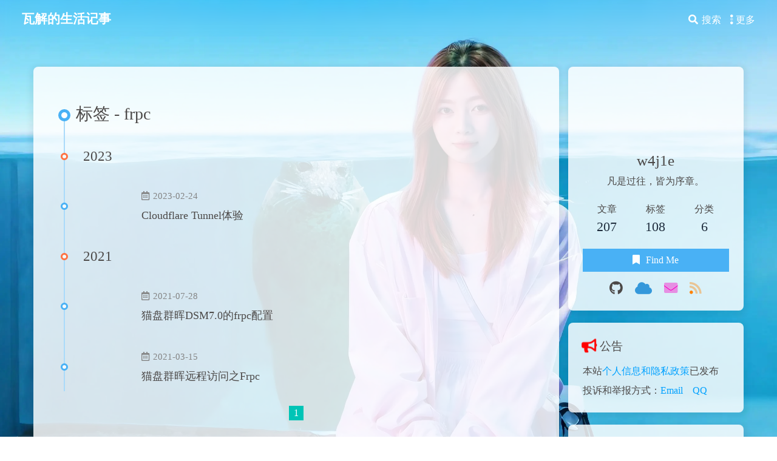

--- FILE ---
content_type: text/html
request_url: https://hin.cool/tags/frpc/index.html
body_size: 8816
content:
<!DOCTYPE html><html lang="zh-CN" data-theme="light"><head><meta charset="UTF-8"><meta http-equiv="X-UA-Compatible" content="IE=edge"><meta name="viewport" content="width=device-width, initial-scale=1.0, maximum-scale=1.0, user-scalable=no"><title>标签: frpc | 瓦解的生活记事</title><meta name="keywords" content="网络技术,Hexo,Volantis,butterfly,群晖"><meta name="author" content="w4j1e,admin#hin.cool"><meta name="copyright" content="w4j1e"><meta name="format-detection" content="telephone=no"><meta name="theme-color" content="#ffffff"><meta name="description" content="W4J1e的博客，基于hexo+butterfly，分享有趣和有用的东西，记录不务正业的生活。">
<meta property="og:type" content="website">
<meta property="og:title" content="瓦解的生活记事">
<meta property="og:url" content="https://hin.cool/tags/frpc/index.html">
<meta property="og:site_name" content="瓦解的生活记事">
<meta property="og:description" content="W4J1e的博客，基于hexo+butterfly，分享有趣和有用的东西，记录不务正业的生活。">
<meta property="og:locale" content="zh_CN">
<meta property="og:image" content="https://cdn2.hin.cool/pic/my/LonelyGod.ico">
<meta property="article:author" content="w4j1e">
<meta property="article:tag" content="网络技术,Hexo,Volantis,butterfly,群晖">
<meta name="twitter:card" content="summary">
<meta name="twitter:image" content="https://cdn2.hin.cool/pic/my/LonelyGod.ico"><link rel="shortcut icon" href="/favicon.ico"><link rel="canonical" href="https://hin.cool/tags/frpc/index.html"><link rel="preconnect" href="//cdn.jsdelivr.net"/><link rel="preconnect" href="//hm.baidu.com"/><meta name="google-site-verification" content="IE_DsrLDpv_vuzWjE6Uve9e-r0tY1eNRr1LeVDdmMqA"/><link rel="stylesheet" href="/css/index.css"><link rel="stylesheet" href="https://cdn2.hin.cool/fwp/css/all.min.css" media="print" onload="this.media='all'"><link rel="stylesheet" href="https://cdn.jsdmirror.com/npm/node-snackbar/dist/snackbar.min.css" media="print" onload="this.media='all'"><link rel="stylesheet" href="https://cdn.jsdmirror.com/npm/@fancyapps/ui/dist/fancybox.css" media="print" onload="this.media='all'"><script>var _hmt = _hmt || [];
(function() {
  var hm = document.createElement("script");
  hm.src = "https://hm.baidu.com/hm.js?59e4645655dd58d5417dcc402acaaf5e";
  var s = document.getElementsByTagName("script")[0]; 
  s.parentNode.insertBefore(hm, s);
})();
</script><script>const GLOBAL_CONFIG = { 
  root: '/',
  algolia: undefined,
  localSearch: {"path":"search.xml","languages":{"hits_empty":"找不到您查询的内容：${query}"}},
  translate: undefined,
  noticeOutdate: undefined,
  highlight: {"plugin":"highlighjs","highlightCopy":true,"highlightLang":true,"highlightHeightLimit":false},
  copy: {
    success: '复制成功',
    error: '复制错误',
    noSupport: '浏览器不支持'
  },
  relativeDate: {
    homepage: false,
    post: false
  },
  runtime: '天',
  date_suffix: {
    just: '刚刚',
    min: '分钟前',
    hour: '小时前',
    day: '天前',
    month: '个月前'
  },
  copyright: undefined,
  lightbox: 'fancybox',
  Snackbar: {"chs_to_cht":"你已切换为繁体","cht_to_chs":"你已切换为简体","day_to_night":"你已切换为深色模式","night_to_day":"你已切换为浅色模式","bgLight":"#49b1f5","bgDark":"#121212","position":"top-center"},
  source: {
    justifiedGallery: {
      js: 'https://cdn.jsdmirror.com/npm/flickr-justified-gallery@1/dist/fjGallery.min.js',
      css: 'https://fastly.jsdelivr.net/npm/flickr-justified-gallery@1/dist/fjGallery.css'
    }
  },
  isPhotoFigcaption: true,
  islazyload: true,
  isAnchor: false
}</script><script id="config-diff">var GLOBAL_CONFIG_SITE = {
  title: '标签: frpc',
  isPost: false,
  isHome: false,
  isHighlightShrink: false,
  isToc: false,
  postUpdate: '2025-11-01 17:09:10'
}</script><noscript><style type="text/css">
  #nav {
    opacity: 1
  }
  .justified-gallery img {
    opacity: 1
  }

  #recent-posts time,
  #post-meta time {
    display: inline !important
  }
</style></noscript><script>(win=>{
    win.saveToLocal = {
      set: function setWithExpiry(key, value, ttl) {
        if (ttl === 0) return
        const now = new Date()
        const expiryDay = ttl * 86400000
        const item = {
          value: value,
          expiry: now.getTime() + expiryDay,
        }
        localStorage.setItem(key, JSON.stringify(item))
      },

      get: function getWithExpiry(key) {
        const itemStr = localStorage.getItem(key)

        if (!itemStr) {
          return undefined
        }
        const item = JSON.parse(itemStr)
        const now = new Date()

        if (now.getTime() > item.expiry) {
          localStorage.removeItem(key)
          return undefined
        }
        return item.value
      }
    }
  
    win.getScript = url => new Promise((resolve, reject) => {
      const script = document.createElement('script')
      script.src = url
      script.async = true
      script.onerror = reject
      script.onload = script.onreadystatechange = function() {
        const loadState = this.readyState
        if (loadState && loadState !== 'loaded' && loadState !== 'complete') return
        script.onload = script.onreadystatechange = null
        resolve()
      }
      document.head.appendChild(script)
    })
  
      win.activateDarkMode = function () {
        document.documentElement.setAttribute('data-theme', 'dark')
        if (document.querySelector('meta[name="theme-color"]') !== null) {
          document.querySelector('meta[name="theme-color"]').setAttribute('content', '#0d0d0d')
        }
      }
      win.activateLightMode = function () {
        document.documentElement.setAttribute('data-theme', 'light')
        if (document.querySelector('meta[name="theme-color"]') !== null) {
          document.querySelector('meta[name="theme-color"]').setAttribute('content', '#ffffff')
        }
      }
      const t = saveToLocal.get('theme')
    
          const isDarkMode = window.matchMedia('(prefers-color-scheme: dark)').matches
          const isLightMode = window.matchMedia('(prefers-color-scheme: light)').matches
          const isNotSpecified = window.matchMedia('(prefers-color-scheme: no-preference)').matches
          const hasNoSupport = !isDarkMode && !isLightMode && !isNotSpecified

          if (t === undefined) {
            if (isLightMode) activateLightMode()
            else if (isDarkMode) activateDarkMode()
            else if (isNotSpecified || hasNoSupport) {
              const now = new Date()
              const hour = now.getHours()
              const isNight = hour <= 6 || hour >= 18
              isNight ? activateDarkMode() : activateLightMode()
            }
            window.matchMedia('(prefers-color-scheme: dark)').addListener(function (e) {
              if (saveToLocal.get('theme') === undefined) {
                e.matches ? activateDarkMode() : activateLightMode()
              }
            })
          } else if (t === 'light') activateLightMode()
          else activateDarkMode()
        
    const detectApple = () => {
      if(/iPad|iPhone|iPod|Macintosh/.test(navigator.userAgent)){
        document.documentElement.classList.add('apple')
      }
    }
    detectApple()
    })(window)</script><meta name="generator" content="Hexo 5.2.0"><link rel="alternate" href="/atom.xml" title="瓦解的生活记事" type="application/atom+xml">
</head><body><div id="web_bg"></div><div id="sidebar"><div id="menu-mask"></div><div id="sidebar-menus"><div class="avatar-img is-center"><img src= "[data-uri]" data-lazy-src="https://cdn2.hin.cool/pic/my/LonelyGod.ico" onerror="onerror=null;src='/img/friend_404.gif'" alt="avatar"/></div><div class="site-data is-center"><div class="data-item"><a href="/archives/"><div class="headline">文章</div><div class="length-num">207</div></a></div><div class="data-item"><a href="/tags/"><div class="headline">标签</div><div class="length-num">108</div></a></div><div class="data-item"><a href="/categories/"><div class="headline">分类</div><div class="length-num">6</div></a></div></div><hr/><div class="menus_items"><div class="menus_item"><a class="site-page group" href="javascript:void(0);"><i class="fad fa-ellipsis-v"></i><i class="fa-fw hide"></i><span class="sr-only">更多</span><span> 更多</span></a><ul class="menus_item_child"><li><a class="site-page child" href="/archives/"><i class="fa-fw fad fa-archive BELIZEHOLE"></i><span> 归档</span></a></li><li><a class="site-page child" href="/friends/"><i class="fa-fw fad fa-link PETERRIVE"></i><span> 友链</span></a></li><li><a class="site-page child" href="/c/yy.html"><i class="fa-fw fad fa-music WISTERIA"></i><span> 歌单</span></a></li><li><a class="site-page child" href="/movies/"><i class="fa-fw fad fa-film SUNFLOWER"></i><span> 影单</span></a></li><li><a class="site-page child" target="_blank" rel="noopener" href="https://i.hin.cool"><i class="fa-fw fad fa-user NEPHRITIS"></i><span> 关于</span></a></li><li><a class="site-page child" target="_blank" rel="noopener" href="https://www.travellings.cn/go.html"><i class="fa-fw fad fa-subway AMETHYST"></i><span> 开往</span></a></li></ul></div></div></div></div><div class="page" id="body-wrap"><header class="not-top-img" id="page-header"><nav id="nav"><span id="blog_name"><a id="site-name" href="/">瓦解的生活记事</a></span><div id="menus"><div id="search-button"><a class="site-page social-icon search"><i class="fas fa-search fa-fw"></i><span> 搜索</span></a></div><div class="menus_items"><div class="menus_item"><a class="site-page group" href="javascript:void(0);"><i class="fad fa-ellipsis-v"></i><i class="fa-fw hide"></i><span class="sr-only">更多</span><span> 更多</span></a><ul class="menus_item_child"><li><a class="site-page child" href="/archives/"><i class="fa-fw fad fa-archive BELIZEHOLE"></i><span> 归档</span></a></li><li><a class="site-page child" href="/friends/"><i class="fa-fw fad fa-link PETERRIVE"></i><span> 友链</span></a></li><li><a class="site-page child" href="/c/yy.html"><i class="fa-fw fad fa-music WISTERIA"></i><span> 歌单</span></a></li><li><a class="site-page child" href="/movies/"><i class="fa-fw fad fa-film SUNFLOWER"></i><span> 影单</span></a></li><li><a class="site-page child" target="_blank" rel="noopener" href="https://i.hin.cool"><i class="fa-fw fad fa-user NEPHRITIS"></i><span> 关于</span></a></li><li><a class="site-page child" target="_blank" rel="noopener" href="https://www.travellings.cn/go.html"><i class="fa-fw fad fa-subway AMETHYST"></i><span> 开往</span></a></li></ul></div></div><div id="toggle-menu"><a class="site-page"><i class="fas fa-bars fa-fw"></i></a></div></div></nav></header><main class="layout" id="content-inner"><div id="tag"><div class="article-sort-title">标签 - frpc</div><div class="article-sort"><div class="article-sort-item year">2023</div><div class="article-sort-item"><a class="article-sort-item-img" href="/posts/cloudflaretunnels.html" title="Cloudflare Tunnel体验"><img src= "[data-uri]" data-lazy-src="https://cdn2.hin.cool/pic/posts/cloudflareone.jpg" alt="Cloudflare Tunnel体验" onerror="this.onerror=null;this.src='/img/404.jpg'"></a><div class="article-sort-item-info"><div class="article-sort-item-time"><i class="far fa-calendar-alt"></i><time class="post-meta-date-created" datetime="2023-02-24T06:30:00.000Z" title="发表于 2023-02-24 14:30:00">2023-02-24</time></div><a class="article-sort-item-title" href="/posts/cloudflaretunnels.html" title="Cloudflare Tunnel体验">Cloudflare Tunnel体验</a></div></div><div class="article-sort-item year">2021</div><div class="article-sort-item"><a class="article-sort-item-img" href="/posts/nasfrpc2.html" title="猫盘群晖DSM7.0的frpc配置"><img src= "[data-uri]" data-lazy-src="https://cdn2.hin.cool/pic/posts/nas7.jpg" alt="猫盘群晖DSM7.0的frpc配置" onerror="this.onerror=null;this.src='/img/404.jpg'"></a><div class="article-sort-item-info"><div class="article-sort-item-time"><i class="far fa-calendar-alt"></i><time class="post-meta-date-created" datetime="2021-07-27T16:00:00.000Z" title="发表于 2021-07-28 00:00:00">2021-07-28</time></div><a class="article-sort-item-title" href="/posts/nasfrpc2.html" title="猫盘群晖DSM7.0的frpc配置">猫盘群晖DSM7.0的frpc配置</a></div></div><div class="article-sort-item"><a class="article-sort-item-img" href="/posts/nasfrp.html" title="猫盘群晖远程访问之Frpc"><img src= "[data-uri]" data-lazy-src="https://cdn2.hin.cool/pic/sc/Nasbg.jpg" alt="猫盘群晖远程访问之Frpc" onerror="this.onerror=null;this.src='/img/404.jpg'"></a><div class="article-sort-item-info"><div class="article-sort-item-time"><i class="far fa-calendar-alt"></i><time class="post-meta-date-created" datetime="2021-03-14T16:00:00.000Z" title="发表于 2021-03-15 00:00:00">2021-03-15</time></div><a class="article-sort-item-title" href="/posts/nasfrp.html" title="猫盘群晖远程访问之Frpc">猫盘群晖远程访问之Frpc</a></div></div></div><nav id="pagination"><div class="pagination"><span class="page-number current">1</span></div></nav></div><div class="aside-content" id="aside-content"><div class="card-widget card-info"><div class="is-center"><div class="avatar-img"><img src= "[data-uri]" data-lazy-src="https://cdn2.hin.cool/pic/my/LonelyGod.ico" onerror="this.onerror=null;this.src='/img/friend_404.gif'" alt="avatar"/></div><div class="author-info__name">w4j1e</div><div class="author-info__description">凡是过往，皆为序章。</div></div><div class="card-info-data is-center"><div class="card-info-data-item"><a href="/archives/"><div class="headline">文章</div><div class="length-num">207</div></a></div><div class="card-info-data-item"><a href="/tags/"><div class="headline">标签</div><div class="length-num">108</div></a></div><div class="card-info-data-item"><a href="/categories/"><div class="headline">分类</div><div class="length-num">6</div></a></div></div><a id="card-info-btn" target="_blank" rel="noopener" href="https://i.hin.cool"><i class="fas fa-bookmark"></i><span>Find Me</span></a><div class="card-info-social-icons is-center"><a class="social-icon" href="https://github.com/W4J1e" target="_blank" title="Github"><i class="fab fa-github NEPHRITIS"></i></a><a class="social-icon" href="https://pan.hin.cool" target="_blank" title="云盘"><i class="fad fa-cloud PETERRIVE"></i></a><a class="social-icon" href="mailto:admin#hin.cool" target="_blank" title="Email"><i class="fad fa-envelope PINKENV"></i></a><a class="social-icon" href="/atom.xml" target="_blank" title="订阅"><i class="fad fa-rss RSSYELLOW"></i></a></div></div><div class="card-widget card-announcement"><div class="item-headline"><i class="fas fa-bullhorn card-announcement-animation"></i><span>公告</span></div><div class="announcement_content">本站<a href='/c/yszc.html' target='_blank'>个人信息和隐私政策</a>已发布</br>投诉和举报方式：<a href='mailto:admin#hin.cool' target='_blank'>Email</a>&nbsp;&nbsp;&nbsp;&nbsp;<a href='https://wpa.qq.com/msgrd?v=3&uin=892599923&site=qq&menu=yes' target='_blank'>QQ</a></div></div><div class="card-widget card-tuiguang"><div class="item-headline"><i class="fad fa-bookmark"></i><span>服务器推荐</span></div><div class="item-content"><a target="_blank" rel="noopener" href="https://curl.qcloud.com/Tzag7A6h"><p>腾讯云2H2G 年付28元</p></a><a target="_blank" rel="noopener" href="https://my.hostyun.com/page.aspx?c=referral&u=33725"><p>香港大带宽VPS月付低至18元</p></a></div></div><div class="sticky_layout"><div class="card-widget card-categories"><div class="item-headline">
            <i class="fas fa-folder-open"></i>
            <span>分类</span>
            
            </div>
            <ul class="card-category-list" id="aside-cat-list">
            <li class="card-category-list-item "><a class="card-category-list-link" href="/categories/hexo/"><span class="card-category-list-name">hexo</span><span class="card-category-list-count">7</span></a></li><li class="card-category-list-item "><a class="card-category-list-link" href="/categories/%E5%88%86%E4%BA%AB/"><span class="card-category-list-name">分享</span><span class="card-category-list-count">55</span></a></li><li class="card-category-list-item "><a class="card-category-list-link" href="/categories/%E6%97%A5%E5%BF%97/"><span class="card-category-list-name">日志</span><span class="card-category-list-count">133</span></a></li><li class="card-category-list-item "><a class="card-category-list-link" href="/categories/%E6%B8%97%E9%80%8F/"><span class="card-category-list-name">渗透</span><span class="card-category-list-count">4</span></a></li><li class="card-category-list-item "><a class="card-category-list-link" href="/categories/%E8%AF%97%E6%AD%8C/"><span class="card-category-list-name">诗歌</span><span class="card-category-list-count">3</span></a></li><li class="card-category-list-item "><a class="card-category-list-link" href="/categories/%E9%9F%B3%E4%B9%90/"><span class="card-category-list-name">音乐</span><span class="card-category-list-count">5</span></a></li>
            </ul></div><div class="card-widget card-tags"><div class="item-headline"><i class="fas fa-tags"></i><span>标签</span></div><div class="card-tag-cloud"><a href="/tags/%E7%94%9F%E6%B4%BB/" style="font-size: 1.45em; color: rgb(169, 147, 15)">生活</a><a href="/tags/%E5%88%9B%E4%BD%9C/" style="font-size: 1.41em; color: rgb(185, 159, 112)">创作</a><a href="/tags/%E8%99%9A%E6%9E%84/" style="font-size: 1.38em; color: rgb(90, 98, 58)">虚构</a><a href="/tags/%E8%AF%97%E6%AD%8C/" style="font-size: 1.19em; color: rgb(115, 97, 49)">诗歌</a><a href="/tags/%E7%BD%91%E7%BB%9C/" style="font-size: 1.43em; color: rgb(128, 108, 77)">网络</a><a href="/tags/%E5%88%86%E4%BA%AB/" style="font-size: 1.4em; color: rgb(97, 43, 114)">分享</a><a href="/tags/%E6%9C%8D%E5%8A%A1%E5%99%A8/" style="font-size: 1.24em; color: rgb(99, 116, 54)">服务器</a><a href="/tags/docker/" style="font-size: 1.15em; color: rgb(34, 127, 63)">docker</a><a href="/tags/%E6%97%85%E6%B8%B8/" style="font-size: 1.26em; color: rgb(57, 115, 138)">旅游</a><a href="/tags/%E8%B4%AD%E7%89%A9/" style="font-size: 1.26em; color: rgb(14, 35, 74)">购物</a><a href="/tags/%E6%89%AB%E5%9C%B0%E6%9C%BA%E5%99%A8%E4%BA%BA/" style="font-size: 1.15em; color: rgb(171, 134, 161)">扫地机器人</a><a href="/tags/%E5%A4%9C%E6%9D%A5%E9%9D%9E/" style="font-size: 1.36em; color: rgb(58, 71, 8)">夜来非</a><a href="/tags/%E5%A4%A9%E6%96%87%E6%9C%9B%E8%BF%9C%E9%95%9C/" style="font-size: 1.15em; color: rgb(73, 124, 0)">天文望远镜</a><a href="/tags/%E6%9A%97%E6%81%8B%E6%97%A5%E8%AE%B0/" style="font-size: 1.27em; color: rgb(120, 73, 151)">暗恋日记</a><a href="/tags/Nas/" style="font-size: 1.31em; color: rgb(139, 117, 38)">Nas</a><a href="/tags/%E7%BE%A4%E6%99%96/" style="font-size: 1.33em; color: rgb(198, 14, 33)">群晖</a><a href="/tags/%E9%9F%B3%E4%B9%90/" style="font-size: 1.24em; color: rgb(184, 31, 91)">音乐</a><a href="/tags/%E7%8E%B0%E5%9C%BA/" style="font-size: 1.24em; color: rgb(153, 65, 170)">现场</a><a href="/tags/hexo/" style="font-size: 1.34em; color: rgb(85, 65, 44)">hexo</a><a href="/tags/%E5%B9%B4%E5%BA%A6%E6%80%BB%E7%BB%93/" style="font-size: 1.22em; color: rgb(38, 50, 68)">年度总结</a><a href="/tags/%E6%96%B0%E5%BF%85%E5%BA%94/" style="font-size: 1.15em; color: rgb(163, 5, 162)">新必应</a><a href="/tags/AI/" style="font-size: 1.2em; color: rgb(117, 128, 163)">AI</a><a href="/tags/chatGPT/" style="font-size: 1.15em; color: rgb(120, 70, 28)">chatGPT</a><a href="/tags/AI%E7%BB%98%E5%9B%BE/" style="font-size: 1.15em; color: rgb(154, 83, 77)">AI绘图</a><a href="/tags/%E6%99%BA%E8%83%BD%E9%9F%B3%E7%AE%B1/" style="font-size: 1.17em; color: rgb(54, 136, 89)">智能音箱</a><a href="/tags/%E7%8C%AB%E7%9B%98/" style="font-size: 1.29em; color: rgb(13, 190, 170)">猫盘</a><a href="/tags/%E5%AE%BD%E5%B8%A6/" style="font-size: 1.26em; color: rgb(136, 58, 51)">宽带</a><a href="/tags/ipv6/" style="font-size: 1.19em; color: rgb(99, 87, 159)">ipv6</a><a href="/tags/openwrt/" style="font-size: 1.22em; color: rgb(127, 153, 159)">openwrt</a><a href="/tags/%E7%BD%91%E7%BB%9C%E5%AE%89%E5%85%A8/" style="font-size: 1.33em; color: rgb(128, 186, 70)">网络安全</a><a href="/tags/ddns/" style="font-size: 1.17em; color: rgb(182, 60, 109)">ddns</a><a href="/tags/valine/" style="font-size: 1.19em; color: rgb(122, 86, 194)">valine</a><a href="/tags/Leancloud/" style="font-size: 1.17em; color: rgb(93, 1, 49)">Leancloud</a><a href="/tags/Qmsg/" style="font-size: 1.15em; color: rgb(93, 31, 98)">Qmsg</a><a href="/tags/waline/" style="font-size: 1.19em; color: rgb(72, 167, 64)">waline</a><a href="/tags/%E6%97%B6%E4%BA%8B/" style="font-size: 1.2em; color: rgb(4, 72, 102)">时事</a><a href="/tags/%E6%B5%8F%E8%A7%88%E5%99%A8/" style="font-size: 1.19em; color: rgb(198, 24, 165)">浏览器</a><a href="/tags/chrome/" style="font-size: 1.17em; color: rgb(39, 56, 66)">chrome</a><a href="/tags/vivaldi/" style="font-size: 1.17em; color: rgb(44, 158, 169)">vivaldi</a><a href="/tags/volantis/" style="font-size: 1.2em; color: rgb(136, 143, 137)">volantis</a></div></div><div class="card-widget card-webinfo"><div class="item-headline"><i class="fas fa-chart-line"></i><span>网站资讯</span></div><div class="webinfo"><div class="webinfo-item"><div class="item-name">文章数目 :</div><div class="item-count">207</div></div><div class="webinfo-item"><div class="item-name">已运行时间 :</div><div class="item-count" id="runtimeshow" data-publishDate="2020-11-25T16:00:00.000Z"></div></div><div class="webinfo-item"><div class="item-name">本站总字数 :</div><div class="item-count">292.6k</div></div><div class="webinfo-item"><div class="item-name">最后更新时间 :</div><div class="item-count" id="last-push-date" data-lastPushDate="2025-11-01T09:09:09.672Z"></div></div></div></div></div></div></main><footer id="footer" style="background-image: url('https://cdn2.hin.cool/pic/bg/banner1.jpg')"><div id="footer-wrap"><div class="footer_custom_text"><meting-js server="netease" type="playlist" id="2709509873" list-folded="true" mutex="true"></meting-js> </a>CDN及云存储：<a href='https://www.dogecloud.com/?iuid=2384' target='_blank'>云盾&多吉云 </a>&nbsp;&nbsp;主题：<a href='https://butterfly.js.org' target='_blank'>Butterfly </br><a href='https://beian.miit.gov.cn' target='_blank'>渝ICP备2021002160号</a>&nbsp;&nbsp;<a target="_blank" href="http://www.beian.gov.cn/portal/registerSystemInfo?recordcode=50023002020266" style="display:inline-block;text-decoration:none;height:20px;line-height:20px;"><img src= "[data-uri]" data-lazy-src="https://cdn2.hin.cool/pic/my/gaba.png" style="float:left;"/>渝公网安备 50023002020266号</a> </br> <a href='https://hin.cool/sitemap.xml' target='_blank'>站点地图</a> <a href='https://pan.hin.cool' target='_blank'>个人云盘</a> Copyright©2020-2025.W4j1e All rights reserved.</div></div></footer></div><div id="rightside"><div id="rightside-config-hide"></div><div id="rightside-config-show"><button id="darkmode" type="button" title="浅色和深色模式转换"><i class="fas fa-adjust"></i></button><button id="go-up" type="button" title="回到顶部"><i class="fas fa-arrow-up"></i></button></div></div><div id="local-search"><div class="search-dialog"><nav class="search-nav"><span class="search-dialog-title">本地搜索</span><span id="loading-status"></span><button class="search-close-button"><i class="fas fa-times"></i></button></nav><div class="is-center" id="loading-database"><i class="fas fa-spinner fa-pulse"></i><span>  数据库加载中</span></div><div class="search-wrap"><div id="local-search-input"><div class="local-search-box"><input class="local-search-box--input" placeholder="搜索文章" type="text"/></div></div><hr/><div id="local-search-results"></div></div></div><div id="search-mask"></div></div><div><script src="/js/utils.js"></script><script src="/js/main.js"></script><script src="https://cdn.jsdmirror.com/npm/@fancyapps/ui@4.0/dist/fancybox.umd.js"></script><script src="https://cdn.jsdmirror.com/npm/instant.page/instantpage.min.js" type="module"></script><script src="https://cdn.jsdmirror.com/npm/vanilla-lazyload/dist/lazyload.iife.min.js"></script><script src="https://cdn.jsdmirror.com/npm/node-snackbar/dist/snackbar.min.js"></script><script src="/js/search/local-search.js"></script><div class="js-pjax"></div><link rel="stylesheet" href="https://fontsapi.zeoseven.com/292/main/result.css"><script src="https://cdn.jsdmirror.com/npm/butterfly-extsrc@1/dist/activate-power-mode.min.js"></script><script>POWERMODE.colorful = true;
POWERMODE.shake = false;
POWERMODE.mobile = false;
document.body.addEventListener('input', POWERMODE);
</script><link rel="stylesheet" href="https://cdn.jsdmirror.com/npm/aplayer@1.10.1/dist/APlayer.min.css" media="print" onload="this.media='all'"><script src="https://cdn.jsdmirror.com/npm/aplayer@1.10.1/dist/APlayer.min.js"></script><script src="https://cdn2.hin.cool/js/meting.js"></script><script src="https://cdn.jsdmirror.com/npm/pjax/pjax.min.js"></script><script>let pjaxSelectors = ["title","#config-diff","#body-wrap > *:not(#footer)","#rightside-config-hide","#rightside-config-show",".js-pjax"]

var pjax = new Pjax({
  elements: 'a:not([target="_blank"])',
  selectors: pjaxSelectors,
  cacheBust: false,
  analytics: false,
  scrollRestoration: false
})

document.addEventListener('pjax:send', function () {

  // removeEventListener scroll 
  window.tocScrollFn && window.removeEventListener('scroll', window.tocScrollFn)
  window.scrollCollect && window.removeEventListener('scroll', scrollCollect)

  typeof preloader === 'object' && preloader.initLoading()
  document.getElementById('rightside').style.cssText = "opacity: ''; transform: ''"
  
  if (window.aplayers) {
    for (let i = 0; i < window.aplayers.length; i++) {
      if (!window.aplayers[i].options.fixed) {
        window.aplayers[i].destroy()
      }
    }
  }

  typeof typed === 'object' && typed.destroy()

  //reset readmode
  const $bodyClassList = document.body.classList
  $bodyClassList.contains('read-mode') && $bodyClassList.remove('read-mode')

})

document.addEventListener('pjax:complete', function () {
  window.refreshFn()

  document.querySelectorAll('script[data-pjax]').forEach(item => {
    const newScript = document.createElement('script')
    const content = item.text || item.textContent || item.innerHTML || ""
    Array.from(item.attributes).forEach(attr => newScript.setAttribute(attr.name, attr.value))
    newScript.appendChild(document.createTextNode(content))
    item.parentNode.replaceChild(newScript, item)
  })

  GLOBAL_CONFIG.islazyload && window.lazyLoadInstance.update()

  typeof chatBtnFn === 'function' && chatBtnFn()
  typeof panguInit === 'function' && panguInit()

  // google analytics
  typeof gtag === 'function' && gtag('config', '', {'page_path': window.location.pathname});

  // baidu analytics
  typeof _hmt === 'object' && _hmt.push(['_trackPageview',window.location.pathname]);

  typeof loadMeting === 'function' && document.getElementsByClassName('aplayer').length && loadMeting()

  // prismjs
  typeof Prism === 'object' && Prism.highlightAll()

  typeof preloader === 'object' && preloader.endLoading()
})

document.addEventListener('pjax:error', (e) => {
  if (e.request.status === 404) {
    pjax.loadUrl('/404.html')
  }
})</script></div></body></html>

--- FILE ---
content_type: text/javascript
request_url: https://cdn2.hin.cool/js/meting.js
body_size: 1197
content:
class MetingJSElement extends HTMLElement {

  connectedCallback() {
    if (window.APlayer && window.fetch) {
      this._init()
      this._parse()
    }
  }

  disconnectedCallback() {
    if (!this.lock) {
      this.aplayer.no-destroy()
    }
  }

  _camelize(str) {
    return str
      .replace(/^[_.\- ]+/, '')
      .toLowerCase()
      .replace(/[_.\- ]+(\w|$)/g, (m, p1) => p1.toUpperCase())
  }

  _init() {
    let config = {}
    for (let i = 0; i < this.attributes.length; i += 1) {
      config[this._camelize(this.attributes[i].name)] = this.attributes[i].value
    }
    let keys = [
      'server', 'type', 'id', 'api', 'auth',
      'auto', 'lock',
      'name', 'title', 'artist', 'author', 'url', 'cover', 'pic', 'lyric', 'lrc',
    ]
    this.meta = {}
    for (let key of keys) {
      this.meta[key] = config[key]
      delete config[key]
    }
    this.config = config

    this.api = this.meta.api || window.meting_api || 'https://api.i-meto.com/meting/api?server=:server&type=:type&id=:id&r=:r'
    if (this.meta.auto) this._parse_link()
  }

  _parse_link() {
    let rules = [
      ['music.163.com.*song.*id=(\\d+)', 'netease', 'song'],
      ['music.163.com.*album.*id=(\\d+)', 'netease', 'album'],
      ['music.163.com.*artist.*id=(\\d+)', 'netease', 'artist'],
      ['music.163.com.*playlist.*id=(\\d+)', 'netease', 'playlist'],
      ['music.163.com.*discover/toplist.*id=(\\d+)', 'netease', 'playlist'],
      ['y.qq.com.*song/(\\w+).html', 'tencent', 'song'],
      ['y.qq.com.*album/(\\w+).html', 'tencent', 'album'],
      ['y.qq.com.*singer/(\\w+).html', 'tencent', 'artist'],
      ['y.qq.com.*playsquare/(\\w+).html', 'tencent', 'playlist'],
      ['y.qq.com.*playlist/(\\w+).html', 'tencent', 'playlist'],
      ['xiami.com.*song/(\\w+)', 'xiami', 'song'],
      ['xiami.com.*album/(\\w+)', 'xiami', 'album'],
      ['xiami.com.*artist/(\\w+)', 'xiami', 'artist'],
      ['xiami.com.*collect/(\\w+)', 'xiami', 'playlist'],
    ]

    for (let rule of rules) {
      let patt = new RegExp(rule[0])
      let res = patt.exec(this.meta.auto)
      if (res !== null) {
        this.meta.server = rule[1]
        this.meta.type = rule[2]
        this.meta.id = res[1]
        return
      }
    }
  }

  _parse() {
    if (this.meta.url) {
      let result = {
        name: this.meta.name || this.meta.title || 'Audio name',
        artist: this.meta.artist || this.meta.author || 'Audio artist',
        url: this.meta.url,
        cover: this.meta.cover || this.meta.pic,
        lrc: this.meta.lrc || this.meta.lyric || '',
        type: this.meta.type || 'auto',
      }
      if (!result.lrc) {
        this.meta.lrcType = 0
      }
      if (this.innerText) {
        result.lrc = this.innerText
        this.meta.lrcType = 2
      }
      this._loadPlayer([result])
      return
    }

    let url = this.api
      .replace(':server', this.meta.server)
      .replace(':type', this.meta.type)
      .replace(':id', this.meta.id)
      .replace(':auth', this.meta.auth)
      .replace(':r', Math.random())

    fetch(url)
      .then(res => res.json())
      .then(result => this._loadPlayer(result))
  }

  _loadPlayer(data) {

    let defaultOption = {
      audio: data,
      mutex: true,
      lrcType: this.meta.lrcType || 3,
      storageName: 'metingjs'
    }

    if (!data.length) return

    let options = {
      ...defaultOption,
      ...this.config,
    }
    for (let optkey in options) {
      if (options[optkey] === 'true' || options[optkey] === 'false') {
        options[optkey] = (options[optkey] === 'true')
      }
    }

    let div = document.createElement('div')
    options.container = div
    this.appendChild(div)

    this.aplayer = new APlayer(options)
  }

}

console.log('\n %c MetingJS v2.0.1 %c https://github.com/metowolf/MetingJS \n', 'color: #fadfa3; background: #030307; padding:5px 0;', 'background: #fadfa3; padding:5px 0;')

if (window.customElements && !window.customElements.get('meting-js')) {
  window.MetingJSElement = MetingJSElement
  window.customElements.define('meting-js', MetingJSElement)
}

--- FILE ---
content_type: application/javascript; charset=utf-8
request_url: https://cdn.jsdmirror.com/npm/butterfly-extsrc@1/dist/activate-power-mode.min.js
body_size: 1144
content:
const POWERMODE=(()=>{const t=document.createElement("canvas"),e=t.getContext("2d"),o=[];let n=0,i=!1;const r=()=>{t.width=window.innerWidth,t.height=window.innerHeight},a=(t,e)=>Math.random()*(e-t)+t,d=t=>{if(POWERMODE.colorful){const t=a(0,360);return`hsla(${a(t-10,t+10)}, 100%, ${a(50,80)}%, 1)`}return window.getComputedStyle(t).color},l=()=>{const t=document.activeElement;if("TEXTAREA"===t.tagName||"INPUT"===t.tagName&&["text","email"].includes(t.type)){const{left:e,top:o}=t.getBoundingClientRect(),n=((t,e)=>{const o=null!=window.mozInnerScreenX,n=document.createElement("div");n.id="input-textarea-caret-position-mirror-div",document.body.appendChild(n);const i=n.style,r=window.getComputedStyle?getComputedStyle(t):t.currentStyle;i.whiteSpace="pre-wrap","INPUT"!==t.nodeName&&(i.wordWrap="break-word"),i.position="absolute",i.visibility="hidden",["direction","boxSizing","width","height","overflowX","overflowY","borderTopWidth","borderRightWidth","borderBottomWidth","borderLeftWidth","borderStyle","paddingTop","paddingRight","paddingBottom","paddingLeft","fontStyle","fontVariant","fontWeight","fontStretch","fontSize","fontSizeAdjust","lineHeight","fontFamily","textAlign","textTransform","textIndent","textDecoration","letterSpacing","wordSpacing","tabSize","MozTabSize"].forEach((t=>{i[t]=r[t]})),o?t.scrollHeight>parseInt(r.height)&&(i.overflowY="scroll"):i.overflow="hidden",n.textContent=t.value.substring(0,e),"INPUT"===t.nodeName&&(n.textContent=n.textContent.replace(/\s/g," "));const a=document.createElement("span");a.textContent=t.value.substring(e)||".",n.appendChild(a);const d={top:a.offsetTop+parseInt(r.borderTopWidth),left:a.offsetLeft+parseInt(r.borderLeftWidth)};return document.body.removeChild(n),d})(t,t.selectionEnd);return{x:n.left+e,y:n.top+o,color:d(t),element:t}}const e=window.getSelection();if(e.rangeCount){const t=e.getRangeAt(0),o=t.startContainer.nodeType===Node.TEXT_NODE?t.startContainer.parentNode:t.startContainer,{left:n,top:i}=t.getBoundingClientRect();return{x:n,y:i,color:d(o),element:o}}return{x:0,y:0,color:"transparent",element:null}},s=()=>{i=!0,e.clearRect(0,0,t.width,t.height);let n=!1;const r=t.getBoundingClientRect();o.forEach((t=>{t.alpha<=.1||(t.velocity.y+=.075,t.x+=t.velocity.x,t.y+=t.velocity.y,t.alpha*=.96,e.globalAlpha=t.alpha,e.fillStyle=t.color,e.fillRect(Math.round(t.x-1.5)-r.left,Math.round(t.y-1.5)-r.top,3,3),n=!0)})),n?requestAnimationFrame(s):i=!1},c={colorful:!1,shake:!0,mobile:!1,init:()=>{!c.mobile&&/Android|webOS|iPhone|iPod|iPad|BlackBerry/i.test(navigator.userAgent)||(t.width=window.innerWidth,t.height=window.innerHeight,t.style.cssText="position:fixed;top:0;left:0;pointer-events:none;z-index:999999",document.body.appendChild(t),window.addEventListener("resize",r))},explode:()=>{const t=l();(t=>{const e=5+Math.round(10*Math.random());for(let d=0;d<e;d++)o[n]=(i=t.x,r=t.y,a=t.color,{x:i,y:r,alpha:1,color:a,velocity:{x:2*Math.random()-1,y:2*Math.random()-3.5}}),n=(n+1)%500;var i,r,a})(t),(t=>{if(POWERMODE.shake){const e=1+2*Math.random(),o=e*(Math.random()>.5?-1:1),n=e*(Math.random()>.5?-1:1);if(document.body.style.marginLeft=`${o}px`,document.body.style.marginTop=`${n}px`,!t||"INPUT"!==t.tagName&&"TEXTAREA"!==t.tagName)setTimeout((()=>{document.body.style.marginLeft="",document.body.style.marginTop=""}),75);else{const e=t.style.position,i=t.style.transition;t.style.position="relative",t.style.transition="none",t.style.transform=`translate(${o}px, ${n}px)`,setTimeout((()=>{t.style.position=e,t.style.transition=i,t.style.transform="",document.body.style.marginLeft="",document.body.style.marginTop=""}),75)}}})(t.element),i||requestAnimationFrame(s)}};return c})();POWERMODE.init(),document.body.addEventListener("input",POWERMODE.explode);

--- FILE ---
content_type: application/javascript
request_url: https://hin.cool/js/search/local-search.js
body_size: 1761
content:
window.addEventListener('load', () => {
  let loadFlag = false
  const openSearch = () => {
    const bodyStyle = document.body.style
    bodyStyle.width = '100%'
    bodyStyle.overflow = 'hidden'
    btf.animateIn(document.getElementById('search-mask'), 'to_show 0.5s')
    btf.animateIn(document.querySelector('#local-search .search-dialog'), 'titleScale 0.5s')
    setTimeout(() => { document.querySelector('#local-search-input input').focus() }, 100)
    if (!loadFlag) {
      search(GLOBAL_CONFIG.localSearch.path)
      loadFlag = true
    }
    // shortcut: ESC
    document.addEventListener('keydown', function f (event) {
      if (event.code === 'Escape') {
        closeSearch()
        document.removeEventListener('keydown', f)
      }
    })
  }

  const closeSearch = () => {
    const bodyStyle = document.body.style
    bodyStyle.width = ''
    bodyStyle.overflow = ''
    btf.animateOut(document.querySelector('#local-search .search-dialog'), 'search_close .5s')
    btf.animateOut(document.getElementById('search-mask'), 'to_hide 0.5s')
  }

  // click function
  const searchClickFn = () => {
    document.querySelector('#search-button > .search').addEventListener('click', openSearch)
    document.getElementById('search-mask').addEventListener('click', closeSearch)
    document.querySelector('#local-search .search-close-button').addEventListener('click', closeSearch)
  }

  searchClickFn()

  // pjax
  window.addEventListener('pjax:complete', function () {
    getComputedStyle(document.querySelector('#local-search .search-dialog')).display === 'block' && closeSearch()
    searchClickFn()
  })

  async function search (path) {
    let datas = []
    const typeF = path.split('.')[1]
    const response = await fetch(GLOBAL_CONFIG.root + path)
    if (typeF === 'json') {
      datas = await response.json()
    } else if (typeF === 'xml') {
      const res = await response.text()
      const t = await new window.DOMParser().parseFromString(res, 'text/xml')
      const a = await t
      datas = [...a.querySelectorAll('entry')].map(function (item) {
        return {
          title: item.querySelector('title').textContent,
          content: item.querySelector('content').textContent,
          url: item.querySelector('url').textContent
        }
      })
    }
    if (response.ok) {
      const $loadDataItem = document.getElementById('loading-database')
      $loadDataItem.nextElementSibling.style.display = 'block'
      $loadDataItem.remove()
    }

    const $input = document.querySelector('#local-search-input input')
    const $resultContent = document.getElementById('local-search-results')
    const $loadingStatus = document.getElementById('loading-status')
    $input.addEventListener('input', function () {
      const keywords = this.value.trim().toLowerCase().split(/[\s]+/)
      if (keywords[0] !== '') $loadingStatus.innerHTML = '<i class="fas fa-spinner fa-pulse"></i>'

      $resultContent.innerHTML = ''
      let str = '<div class="search-result-list">'
      if (this.value.trim().length <= 0) return
      let count = 0
      // perform local searching
      datas.forEach(function (data) {
        let isMatch = true
        if (!data.title || data.title.trim() === '') {
          data.title = ''
        }
        let dataTitle = data.title.trim().toLowerCase()
        const dataContent = data.content ? data.content.trim().replace(/<[^>]+>/g, '').toLowerCase() : ''
        const dataUrl = data.url.startsWith('/') ? data.url : GLOBAL_CONFIG.root + data.url
        let indexTitle = -1
        let indexContent = -1
        let firstOccur = -1
        // only match artiles with not empty titles and contents
        if (dataTitle !== '' || dataContent !== '') {
          keywords.forEach(function (keyword, i) {
            indexTitle = dataTitle.indexOf(keyword)
            indexContent = dataContent.indexOf(keyword)
            if (indexTitle < 0 && indexContent < 0) {
              isMatch = false
            } else {
              if (indexContent < 0) {
                indexContent = 0
              }
              if (i === 0) {
                firstOccur = indexContent
              }
            }
          })
        } else {
          isMatch = false
        }

        // show search results
        if (isMatch) {
          const content = data.content.trim().replace(/<[^>]+>/g, '')
          if (firstOccur >= 0) {
            // cut out 130 characters
            // let start = firstOccur - 30 < 0 ? 0 : firstOccur - 30
            // let end = firstOccur + 50 > content.length ? content.length : firstOccur + 50
            let start = firstOccur - 30
            let end = firstOccur + 100

            if (start < 0) {
              start = 0
            }

            if (start === 0) {
              end = 100
            }

            if (end > content.length) {
              end = content.length
            }

            let matchContent = content.substring(start, end)

            // highlight all keywords
            keywords.forEach(function (keyword) {
              const regS = new RegExp(keyword, 'gi')
              matchContent = matchContent.replace(regS, '<span class="search-keyword">' + keyword + '</span>')
              dataTitle = dataTitle.replace(regS, '<span class="search-keyword">' + keyword + '</span>')
            })

            str += '<div class="local-search__hit-item"><a href="' + dataUrl + '" class="search-result-title">' + dataTitle + '</a>'
            count += 1

            if (dataContent !== '') {
              str += '<p class="search-result">' + matchContent + '...</p>'
            }
          }
          str += '</div>'
        }
      })
      if (count === 0) {
        str += '<div id="local-search__hits-empty">' + GLOBAL_CONFIG.localSearch.languages.hits_empty.replace(/\$\{query}/, this.value.trim()) +
          '</div>'
      }
      str += '</div>'
      $resultContent.innerHTML = str
      if (keywords[0] !== '') $loadingStatus.innerHTML = ''
      window.pjax && window.pjax.refresh($resultContent)
    })
  }
})


--- FILE ---
content_type: application/javascript; charset=utf-8
request_url: https://cdn.jsdmirror.com/npm/butterfly-extsrc@1/dist/activate-power-mode.min.js
body_size: 1157
content:
const POWERMODE=(()=>{const t=document.createElement("canvas"),e=t.getContext("2d"),o=[];let n=0,i=!1;const r=()=>{t.width=window.innerWidth,t.height=window.innerHeight},a=(t,e)=>Math.random()*(e-t)+t,d=t=>{if(POWERMODE.colorful){const t=a(0,360);return`hsla(${a(t-10,t+10)}, 100%, ${a(50,80)}%, 1)`}return window.getComputedStyle(t).color},l=()=>{const t=document.activeElement;if("TEXTAREA"===t.tagName||"INPUT"===t.tagName&&["text","email"].includes(t.type)){const{left:e,top:o}=t.getBoundingClientRect(),n=((t,e)=>{const o=null!=window.mozInnerScreenX,n=document.createElement("div");n.id="input-textarea-caret-position-mirror-div",document.body.appendChild(n);const i=n.style,r=window.getComputedStyle?getComputedStyle(t):t.currentStyle;i.whiteSpace="pre-wrap","INPUT"!==t.nodeName&&(i.wordWrap="break-word"),i.position="absolute",i.visibility="hidden",["direction","boxSizing","width","height","overflowX","overflowY","borderTopWidth","borderRightWidth","borderBottomWidth","borderLeftWidth","borderStyle","paddingTop","paddingRight","paddingBottom","paddingLeft","fontStyle","fontVariant","fontWeight","fontStretch","fontSize","fontSizeAdjust","lineHeight","fontFamily","textAlign","textTransform","textIndent","textDecoration","letterSpacing","wordSpacing","tabSize","MozTabSize"].forEach((t=>{i[t]=r[t]})),o?t.scrollHeight>parseInt(r.height)&&(i.overflowY="scroll"):i.overflow="hidden",n.textContent=t.value.substring(0,e),"INPUT"===t.nodeName&&(n.textContent=n.textContent.replace(/\s/g," "));const a=document.createElement("span");a.textContent=t.value.substring(e)||".",n.appendChild(a);const d={top:a.offsetTop+parseInt(r.borderTopWidth),left:a.offsetLeft+parseInt(r.borderLeftWidth)};return document.body.removeChild(n),d})(t,t.selectionEnd);return{x:n.left+e,y:n.top+o,color:d(t),element:t}}const e=window.getSelection();if(e.rangeCount){const t=e.getRangeAt(0),o=t.startContainer.nodeType===Node.TEXT_NODE?t.startContainer.parentNode:t.startContainer,{left:n,top:i}=t.getBoundingClientRect();return{x:n,y:i,color:d(o),element:o}}return{x:0,y:0,color:"transparent",element:null}},s=()=>{i=!0,e.clearRect(0,0,t.width,t.height);let n=!1;const r=t.getBoundingClientRect();o.forEach((t=>{t.alpha<=.1||(t.velocity.y+=.075,t.x+=t.velocity.x,t.y+=t.velocity.y,t.alpha*=.96,e.globalAlpha=t.alpha,e.fillStyle=t.color,e.fillRect(Math.round(t.x-1.5)-r.left,Math.round(t.y-1.5)-r.top,3,3),n=!0)})),n?requestAnimationFrame(s):i=!1},c={colorful:!1,shake:!0,mobile:!1,init:()=>{!c.mobile&&/Android|webOS|iPhone|iPod|iPad|BlackBerry/i.test(navigator.userAgent)||(t.width=window.innerWidth,t.height=window.innerHeight,t.style.cssText="position:fixed;top:0;left:0;pointer-events:none;z-index:999999",document.body.appendChild(t),window.addEventListener("resize",r))},explode:()=>{const t=l();(t=>{const e=5+Math.round(10*Math.random());for(let d=0;d<e;d++)o[n]=(i=t.x,r=t.y,a=t.color,{x:i,y:r,alpha:1,color:a,velocity:{x:2*Math.random()-1,y:2*Math.random()-3.5}}),n=(n+1)%500;var i,r,a})(t),(t=>{if(POWERMODE.shake){const e=1+2*Math.random(),o=e*(Math.random()>.5?-1:1),n=e*(Math.random()>.5?-1:1);if(document.body.style.marginLeft=`${o}px`,document.body.style.marginTop=`${n}px`,!t||"INPUT"!==t.tagName&&"TEXTAREA"!==t.tagName)setTimeout((()=>{document.body.style.marginLeft="",document.body.style.marginTop=""}),75);else{const e=t.style.position,i=t.style.transition;t.style.position="relative",t.style.transition="none",t.style.transform=`translate(${o}px, ${n}px)`,setTimeout((()=>{t.style.position=e,t.style.transition=i,t.style.transform="",document.body.style.marginLeft="",document.body.style.marginTop=""}),75)}}})(t.element),i||requestAnimationFrame(s)}};return c})();POWERMODE.init(),document.body.addEventListener("input",POWERMODE.explode);